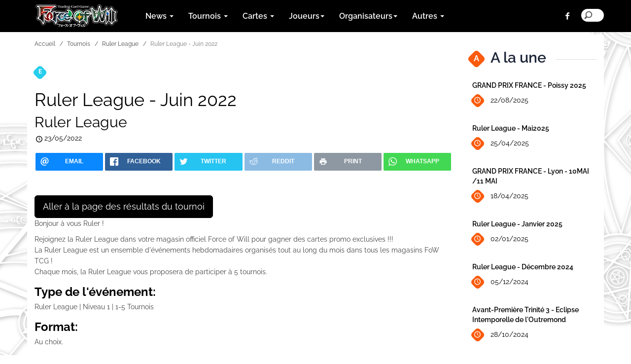

--- FILE ---
content_type: text/html; charset=utf-8
request_url: https://www.fowsystem.com/fr/Tournaments/392/Ruler-League---Juin-2022
body_size: 14826
content:

<!DOCTYPE html>
<html lang="fr-fr">
<head>
    <meta charset="utf-8">
    <meta http-equiv="X-UA-Compatible" content="IE=edge">
    <meta name="viewport" content="width=device-width, initial-scale=1">
    <meta name="description" content="https://www.fowsystem.com/fr">
    <meta name="author" content="Distrib">
    <meta property="og:title" content="Ruler League - Juin 2022 - https://www.fowsystem.com/fr" />
    <meta property="og:type" content="website" />
    <meta property="og:image" />
   
    <meta property="og:url" content="https://www.fowsystem.com/fr/Tournaments/392/Ruler-League---Juin-2022" />
    <meta property="og:site_name" content="fowsystem.com/fr" />
    <meta property="og:description" content="https://www.fowsystem.com/fr" />
    
    <meta name="twitter:widgets:csp" content="on">
    <link rel="apple-touch-icon" sizes="57x57" href="/fr/Content/favicon/apple-icon-57x57.png">
    <link rel="apple-touch-icon" sizes="60x60" href="/fr/Content/favicon/apple-icon-60x60.png">
    <link rel="apple-touch-icon" sizes="72x72" href="/fr/Content/favicon/apple-icon-72x72.png">
    <link rel="apple-touch-icon" sizes="76x76" href="/fr/Content/favicon/apple-icon-76x76.png">
    <link rel="apple-touch-icon" sizes="114x114" href="/fr/Content/favicon/apple-icon-114x114.png">
    <link rel="apple-touch-icon" sizes="120x120" href="/fr/Content/favicon/apple-icon-120x120.png">
    <link rel="apple-touch-icon" sizes="144x144" href="/fr/Content/favicon/apple-icon-144x144.png">
    <link rel="apple-touch-icon" sizes="152x152" href="/fr/Content/favicon/apple-icon-152x152.png">
    <link rel="apple-touch-icon" sizes="180x180" href="/fr/Content/favicon/apple-icoN-180x180.png">
    <link rel="icon" type="image/png" sizes="192x192" href="/fr/Content/favicon/android-icon-192x192.png">
    <link rel="icon" type="image/png" sizes="32x32" href="/fr/Content/favicon/favicon-32x32.png">
    <link rel="icon" type="image/png" sizes="96x96" href="/fr/Content/favicon/favicon-96x96.png">
    <link rel="icon" type="image/png" sizes="16x16" href="/fr/Content/favicon/favicon-16x16.png">
    <link rel="manifest" href="/fr/Content/favicon/manifest.json">
    <link rel="alternate" type="application/atom+xml" title="Feed - https://www.fowsystem.com/fr" href="/feed">
    <meta name="msapplication-TileColor" content="#ffffff">
    <meta name="msapplication-TileImage" content="/fr/Content/favicon/ms-icon-144x144.png">
    <meta name="theme-color" content="#ffffff">

    <title>Ruler League - Juin 2022 - https://www.fowsystem.com/fr</title>

    <!-- Bootstrap core CSS -->
    <link href="/fr/Content/cssnew/bootstrap.css" rel="stylesheet">

    <!-- Custom styles for this template -->
    <link href="/fr/Content/cssnew/main.css?v=2" rel="stylesheet">
    <link rel="stylesheet" href="/fr/Content/cssnew/animation.css"><!--[if IE 7]><link rel="stylesheet" href="css/fontello-ie7.css"><![endif]-->
    <link rel="stylesheet" href="/fr/Content/cssnew/fontello.css">
    <link rel="stylesheet" href="/fr/Content/cssnew/font-awesome.min.css">
    <link href="https://cdn.datatables.net/1.10.10/css/dataTables.bootstrap.min.css" rel="stylesheet">
    <link rel="stylesheet" type="text/css" href="/fr/Content/cssnew/responsive.bootstrap.min.css">
    <link rel="stylesheet" href="/fr/Content/cssnew/rrssb.css" />
    <link rel="stylesheet" href="/fr/Content/cssnew/swipebox.min.css" />
    <link rel="stylesheet" href="/fr/Content/cssnew/imagepreview.css" />
    <!--<link rel="stylesheet" href="css/youmax.css"/>-->
</head>
<body>
    <div id="fb-root"></div>
    <script>
        (function (d, s, id) {
            var js, fjs = d.getElementsByTagName(s)[0];
            if (d.getElementById(id)) return;
            js = d.createElement(s); js.id = id;
            js.src = "//connect.facebook.net/fr_FR/sdk.js#xfbml=1&version=v2.7&appId=1604330499858342";
            fjs.parentNode.insertBefore(js, fjs);
        }(document, 'script', 'facebook-jssdk'));</script>

    <div class="container-fluid headerbar navbar-fixed-top">
        <div class="container clearfix">

            <header>
                <nav class="navbar navbar-default">
                    <div class="row">
                        <div class="navbar-header">
                            <button type="button" class="navbar-toggle collapsed" data-toggle="collapse" data-target="#navbar" aria-expanded="false" aria-controls="navbar">
                                <span class="sr-only">Toggle navigation</span>
                                <span class="icon-bar"></span>
                                <span class="icon-bar"></span>
                                <span class="icon-bar"></span>
                            </button>

                            <a class="navbar-brand hidden-md" href="https://www.fowsystem.com/fr">
                                <img alt="Home Page" src="/fr/img/logo_fow_new.jpg">
                            </a>

                        </div>
                        <div id="navbar" class="navbar-collapse collapse">
                            <ul class="nav navbar-nav">



                                <li class="dropdown">
                                    <a href="#" class="dropdown-toggle" data-toggle="dropdown" role="button" aria-haspopup="true" aria-expanded="false">News <span class="caret"></span></a>
                                    <ul class="dropdown-menu">
                                        <li><a href="/fr/Articles">Articles</a></li>
                                        <li><a href="/fr/Products">Produits</a></li>
                                        <li><a href="/fr/Articles?s=Evénements">Evénements</a></li>
                                    </ul>
                                </li>
                                <li class="dropdown">
                                    <a href="#" class="dropdown-toggle" data-toggle="dropdown" role="button" aria-haspopup="true" aria-expanded="false">Tournois <span class="caret"></span></a>
                                    <ul class="dropdown-menu">
                                        <li><a href="/fr/Tournaments">Tournois</a></li>
                                        <li><a href="/fr/Results">R&#233;sultats</a></li>
                                        <li><a href="/fr/Articles?s=Coverage">Coverage</a></li>
                                    </ul>
                                </li>
                                <li class="dropdown">
                                    <a href="#" class="dropdown-toggle" data-toggle="dropdown" role="button" aria-haspopup="true" aria-expanded="false">Cartes <span class="caret"></span></a>
                                    <ul class="dropdown-menu">
                                        <li><a href="/fr/Card_Database">Base de donn&#233;es des cartes</a></li>
                                        <li><a href="/fr/public_deck">Deck public</a></li>
                                        <li><a href="/fr/Articles?s=Spoiler">Spoiler</a></li>
                                        <li><a href="/fr/articles_int?uid=0AveUVu1leDhBf05d9I4GQ%3D%3D">Cartes bannies</a></li>
                                    </ul>
                                </li>

                                <li class="dropdown">
                                    <a href="#" class="dropdown-toggle" data-toggle="dropdown" role="button" aria-haspopup="true" aria-expanded="false">Joueurs<span class="caret"></span></a>
                                    <ul class="dropdown-menu">
                                        <li><a href="/fr/player">Connexion joueur</a></li>
                                        <li><a href="/fr/Enroll_Fow_ID">Inscription</a></li>
                                        <li><a href="/fr/Guest">Guest</a></li>
                                        <li><a href="/fr/Start_to_Play">Commencer &#224; jouer</a></li>
                                        <li><a href="/fr/Store">Magasin</a></li>
                                        
                                        <li><a href="https://www.fowsystem.com/fr/articles_int?uid=EViEEHDMpa8SN%2fFuSjp%2bJQ%3d%3d">Récompenses</a></li>
                                    </ul>
                                </li>
                                <li class="dropdown">
                                    <a href="#" class="dropdown-toggle" data-toggle="dropdown" role="button" aria-haspopup="true" aria-expanded="false">Organisateurs<span class="caret"></span></a>
                                    <ul class="dropdown-menu">

                                        <li><a href="/fr/admin">Connexion TO</a></li>
                                        <li><a href="#">Liste des juges</a></li>
                                        <li><a href="#">Démonstrateurs</a></li>
                                        <li><a href="/fr/Articles_int?uid=dTBbgKc005%2FQXyNOEr%2Fgjw%3D%3D">DSTRIB</a></li>
                                        <li><a href="/fr/articles_int?uid=nENbEy1HIZ4ua4Du3kq2bw%3D%3D#">Joueurs suspendus</a></li>
                                    </ul>
                                </li>
                                <li class="dropdown">
                                    <a href="#" class="dropdown-toggle" data-toggle="dropdown" role="button" aria-haspopup="true" aria-expanded="false">Autres <span class="caret"></span></a>
                                    <ul class="dropdown-menu">
                                        <li><a href="/fr/Manga_et_Histoire">Histoire et mangas</a></li>
                                        <li><a href="/fr/Battle_Simulator">FoW Battle Simulator </a></li>
                                        <li><a href="/fr/download_area">T&#233;l&#233;chargements</a></li>
                                        <li><a href="/fr/articles_int?uid=mKg8ZR1LU3bHOCOpAyPNxw==">Liens</a></li>
                                    </ul>
                                </li>
                            </ul>

                            <ul class="nav navbar-nav navbar-right toolbar">

                                <li><a href="https://www.facebook.com/FOWFrance/" class="demo-icon icon-facebook social-icons"></a></li>
                                
                                <li>
                                    <div class="search-block">
                                        <form action="/fr/search" method="get">
                                            <input type="search" placeholder="Recherche de contenu sur le site" name="t">
                                        </form>
                                    </div>
                                </li>
                            </ul>
                        </div><!--/.nav-collapse -->
                    </div><!--/.container-fluid -->
                </nav>

            </header>

        </div>
    </div>
    
    





<div class="modal fade" id="myModal" tabindex="-1" role="dialog" aria-labelledby="myModalLabel" aria-hidden="true">
    <div class="modal-dialog">
        <div class="modal-content">
            <div class="modal-header">
                <button type="button" class="close" data-dismiss="modal" aria-label="Close"><span aria-hidden="true">&times;</span></button>
                <h4 class="modal-title" id="myModalLabel">Ev&#233;nement ajout&#233;</h4>
            </div>
            <div class="modal-body">
                <p>
                    Cher joueur / chère joueuse, <br /><br />Vous avez ajouté l'événement a votre Google Calendar. Si vous souhaitez le visualiser / l'éditer ou inviter d'autres joueurs <a href='riferimento' id='rifevento' target='_blank'>cliquer ici</a>.

            </div>
            <div class="modal-footer">
                <button type="button" class="btn btn-default" data-dismiss="modal">Ok</button>

            </div>
        </div>
    </div>
</div>


<div class="container padnav">
    <div class="row">
        <section class="col-md-9 col-sm-12 section-main-content">



            <ol class="breadcrumb hidden-print">
                <li><a href="https://www.fowsystem.com/fr">Accueil </a></li>
                <li><a href="https://www.fowsystem.com/fr/Tournaments">Tournois</a></li>
                    <li><a href="https://www.fowsystem.com/fr/Tournaments?s=Ruler+League">Ruler League</a></li>
                <li class="active">Ruler League - Juin 2022</li>
            </ol>

            <div class="row">
                <section class="col-lg-12 col-md-12 section-Single">

                    <a href="#category" class="caticon Single-post"><i>E</i><span class="eventi"></span>Tournois</a>
                    <h1 Class="section-title sbx">Ruler League - Juin 2022</h1>
                    <h2>Ruler League</h2>


                    <!-- HEADLINE -->

                    <span Class="Date-icon icon-clock">23/05/2022</span>
                    

<br><br>
<!-- Buttons start here. Copy this ul to your document. -->
<!-- Buttons start here. Copy this ul to your document. -->
<div>
    <ul class="rrssb-buttons hidden-print">

        <li class="rrssb-email">
            <!-- Replace subject with your message using URL Endocding: http://meyerweb.com/eric/tools/dencoder/ -->
            <a href="mailto:?subject=Ruler%20League%20-%20Juin%202022%20-%20https://www.fowsystem.com/fr&amp;body=https%3a%2f%2fwww.fowsystem.com%2ffr%2fTournaments%2f392%2fRuler-League---Juin-2022">
                <span class="rrssb-icon">
                    <svg xmlns="http://www.w3.org/2000/svg" width="28" height="28" viewBox="0 0 28 28"><path d="M20.11 26.147c-2.335 1.05-4.36 1.4-7.124 1.4C6.524 27.548.84 22.916.84 15.284.84 7.343 6.602.45 15.4.45c6.854 0 11.8 4.7 11.8 11.252 0 5.684-3.193 9.265-7.398 9.3-1.83 0-3.153-.934-3.347-2.997h-.077c-1.208 1.986-2.96 2.997-5.023 2.997-2.532 0-4.36-1.868-4.36-5.062 0-4.75 3.503-9.07 9.11-9.07 1.713 0 3.7.4 4.6.972l-1.17 7.203c-.387 2.298-.115 3.3 1 3.4 1.674 0 3.774-2.102 3.774-6.58 0-5.06-3.27-8.994-9.304-8.994C9.05 2.87 3.83 7.545 3.83 14.97c0 6.5 4.2 10.2 10 10.202 1.987 0 4.09-.43 5.647-1.245l.634 2.22zM16.647 10.1c-.31-.078-.7-.155-1.207-.155-2.572 0-4.596 2.53-4.596 5.53 0 1.5.7 2.4 1.9 2.4 1.44 0 2.96-1.83 3.31-4.088l.592-3.72z" /></svg>
                </span>
                <span class="rrssb-text">email</span>
            </a>
        </li>

        <li class="rrssb-facebook">
            <!--  Replace with your URL. For best results, make sure you page has the proper FB Open Graph tags in header:
                  https://developers.facebook.com/docs/opengraph/howtos/maximizing-distribution-media-content/ -->
            <a href="https://www.facebook.com/sharer/sharer.php?u=https%3a%2f%2fwww.fowsystem.com%2ffr%2fTournaments%2f392%2fRuler-League---Juin-2022" class="popup">
                <span class="rrssb-icon">
                    <svg xmlns="http://www.w3.org/2000/svg" viewBox="0 0 29 29"><path d="M26.4 0H2.6C1.714 0 0 1.715 0 2.6v23.8c0 .884 1.715 2.6 2.6 2.6h12.393V17.988h-3.996v-3.98h3.997v-3.062c0-3.746 2.835-5.97 6.177-5.97 1.6 0 2.444.173 2.845.226v3.792H21.18c-1.817 0-2.156.9-2.156 2.168v2.847h5.045l-.66 3.978h-4.386V29H26.4c.884 0 2.6-1.716 2.6-2.6V2.6c0-.885-1.716-2.6-2.6-2.6z" /></svg>
                </span>
                <span class="rrssb-text">facebook</span>
            </a>
        </li>

        
        <li class="rrssb-twitter">
            <!-- Replace href with your Meta and URL information  -->

            <a href="https://twitter.com/intent/tweet?text=Ruler%20League%20-%20Juin%202022%20-%20https://www.fowsystem.com/fr%20https%3a%2f%2fwww.fowsystem.com%2ffr%2fTournaments%2f392%2fRuler-League---Juin-2022"
               class="popup">
                <span class="rrssb-icon">
                    <svg xmlns="http://www.w3.org/2000/svg" viewBox="0 0 28 28"><path d="M24.253 8.756C24.69 17.08 18.297 24.182 9.97 24.62a15.093 15.093 0 0 1-8.86-2.32c2.702.18 5.375-.648 7.507-2.32a5.417 5.417 0 0 1-4.49-3.64c.802.13 1.62.077 2.4-.154a5.416 5.416 0 0 1-4.412-5.11 5.43 5.43 0 0 0 2.168.387A5.416 5.416 0 0 1 2.89 4.498a15.09 15.09 0 0 0 10.913 5.573 5.185 5.185 0 0 1 3.434-6.48 5.18 5.18 0 0 1 5.546 1.682 9.076 9.076 0 0 0 3.33-1.317 5.038 5.038 0 0 1-2.4 2.942 9.068 9.068 0 0 0 3.02-.85 5.05 5.05 0 0 1-2.48 2.71z" /></svg>
                </span>
                <span class="rrssb-text">twitter</span>
            </a>
        </li>
        <li class="rrssb-reddit">
            <a href="http://www.reddit.com/submit?url=https%3a%2f%2fwww.fowsystem.com%2ffr%2fTournaments%2f392%2fRuler-League---Juin-2022&title=Ruler%20League%20-%20Juin%202022%20-%20https://www.fowsystem.com/fr&text=https://www.fowsystem.com/fr">
                <span class="rrssb-icon">
                    <svg xmlns="http://www.w3.org/2000/svg" viewBox="0 0 28 28"><path d="M11.794 15.316c0-1.03-.835-1.895-1.866-1.895-1.03 0-1.893.866-1.893 1.896s.863 1.9 1.9 1.9c1.023-.016 1.865-.916 1.865-1.9zM18.1 13.422c-1.03 0-1.895.864-1.895 1.895 0 1 .9 1.9 1.9 1.865 1.03 0 1.87-.836 1.87-1.865-.006-1.017-.875-1.917-1.875-1.895zM17.527 19.79c-.678.68-1.826 1.007-3.514 1.007h-.03c-1.686 0-2.834-.328-3.51-1.005a.677.677 0 0 0-.958 0c-.264.265-.264.7 0 1 .943.9 2.4 1.4 4.5 1.402.005 0 0 0 0 0 .005 0 0 0 0 0 2.066 0 3.527-.46 4.47-1.402a.678.678 0 0 0 .002-.958c-.267-.334-.688-.334-.988-.043z" /><path d="M27.707 13.267a3.24 3.24 0 0 0-3.236-3.237c-.792 0-1.517.287-2.08.76-2.04-1.294-4.647-2.068-7.44-2.218l1.484-4.69 4.062.955c.07 1.4 1.3 2.6 2.7 2.555a2.696 2.696 0 0 0 2.695-2.695C25.88 3.2 24.7 2 23.2 2c-1.06 0-1.98.616-2.42 1.508l-4.633-1.09a.683.683 0 0 0-.803.454l-1.793 5.7C10.55 8.6 7.7 9.4 5.6 10.75c-.594-.45-1.3-.75-2.1-.72-1.785 0-3.237 1.45-3.237 3.2 0 1.1.6 2.1 1.4 2.69-.04.27-.06.55-.06.83 0 2.3 1.3 4.4 3.7 5.9 2.298 1.5 5.3 2.3 8.6 2.325 3.227 0 6.27-.825 8.57-2.325 2.387-1.56 3.7-3.66 3.7-5.917 0-.26-.016-.514-.05-.768.965-.465 1.577-1.565 1.577-2.698zm-4.52-9.912c.74 0 1.3.6 1.3 1.3a1.34 1.34 0 0 1-2.683 0c.04-.655.596-1.255 1.396-1.3zM1.646 13.3c0-1.038.845-1.882 1.883-1.882.31 0 .6.1.9.21-1.05.867-1.813 1.86-2.26 2.9-.338-.328-.57-.728-.57-1.26zm20.126 8.27c-2.082 1.357-4.863 2.105-7.83 2.105-2.968 0-5.748-.748-7.83-2.105-1.99-1.3-3.087-3-3.087-4.782 0-1.784 1.097-3.484 3.088-4.784 2.08-1.358 4.86-2.106 7.828-2.106 2.967 0 5.7.7 7.8 2.106 1.99 1.3 3.1 3 3.1 4.784C24.86 18.6 23.8 20.3 21.8 21.57zm4.014-6.97c-.432-1.084-1.19-2.095-2.244-2.977.273-.156.59-.245.928-.245 1.036 0 1.9.8 1.9 1.9a2.073 2.073 0 0 1-.57 1.327z" /></svg>
                </span>
                <span class="rrssb-text">reddit</span>
            </a>
        </li>

        <li class="rrssb-print">
            <a href="javascript:window.print()">
                <span class="rrssb-icon">
                    <svg height="24" viewBox="0 0 24 24" width="24" xmlns="http://www.w3.org/2000/svg"><path d="M19 8H5c-1.66 0-3 1.34-3 3v6h4v4h12v-4h4v-6c0-1.66-1.34-3-3-3zm-3 11H8v-5h8v5zm3-7c-.55 0-1-.45-1-1s.45-1 1-1 1 .45 1 1-.45 1-1 1zm-1-9H6v4h12V3z" /><path d="M0 0h24v24H0z" fill="none" /></svg>
                </span>
                <span class="rrssb-text">print</span>
            </a>
        </li>
        <li class="rrssb-whatsapp">

            <a href="whatsapp://send?text=Ruler%20League%20-%20Juin%202022%20-%20https://www.fowsystem.com/fr%20https://www.fowsystem.com/fr%20https%3a%2f%2fwww.fowsystem.com%2ffr%2fTournaments%2f392%2fRuler-League---Juin-2022" data-action="share/whatsapp/share">
                <span class="rrssb-icon">
                    <svg xmlns="http://www.w3.org/2000/svg" width="90" height="90" viewBox="0 0 90 90"><path d="M90 43.84c0 24.214-19.78 43.842-44.182 43.842a44.256 44.256 0 0 1-21.357-5.455L0 90l7.975-23.522a43.38 43.38 0 0 1-6.34-22.637C1.635 19.63 21.415 0 45.818 0 70.223 0 90 19.628 90 43.84zM45.818 6.983c-20.484 0-37.146 16.535-37.146 36.86 0 8.064 2.63 15.533 7.076 21.61l-4.64 13.688 14.274-4.537A37.122 37.122 0 0 0 45.82 80.7c20.48 0 37.145-16.533 37.145-36.857S66.3 6.983 45.818 6.983zm22.31 46.956c-.272-.447-.993-.717-2.075-1.254-1.084-.537-6.41-3.138-7.4-3.495-.993-.36-1.717-.54-2.438.536-.72 1.076-2.797 3.495-3.43 4.212-.632.72-1.263.81-2.347.27-1.082-.536-4.57-1.672-8.708-5.332-3.22-2.848-5.393-6.364-6.025-7.44-.63-1.076-.066-1.657.475-2.192.488-.482 1.084-1.255 1.625-1.882.543-.628.723-1.075 1.082-1.793.363-.718.182-1.345-.09-1.884-.27-.537-2.438-5.825-3.34-7.977-.902-2.15-1.803-1.793-2.436-1.793-.63 0-1.353-.09-2.075-.09-.722 0-1.896.27-2.89 1.344-.99 1.077-3.788 3.677-3.788 8.964 0 5.288 3.88 10.397 4.422 11.113.54.716 7.49 11.92 18.5 16.223 11.01 4.3 11.01 2.866 12.996 2.686 1.984-.18 6.406-2.6 7.312-5.107.9-2.513.9-4.664.63-5.112z" /></svg>
                </span>
                <span class="rrssb-text">Whatsapp</span>
            </a>
        </li>
    </ul>
    <!-- Buttons end here -->
    <br><br>






                    <P>

                        <div style="float: Left();">
                            <a Class="btn btn-primary btn-lg" role="button" href="/fr/Results/175" target="_blank">
                                Aller à la page des résultats du tournoi
                            </a>
                        </div>

                        <div Class="clearfix"></div>
                        <p>Bonjour &agrave; vous Ruler !</p>

<p>Rejoignez la Ruler League dans votre magasin officiel Force of Will pour gagner des cartes promo exclusives !!!<br />
La Ruler League est un ensemble d&#39;&eacute;v&eacute;nements hebdomadaires organis&eacute;s tout au long du mois dans tous les magasins FoW TCG !<br />
Chaque mois, la Ruler League vous proposera de participer &agrave; 5&nbsp;tournois.</p>

<h3><strong>Type de l&#39;&eacute;v&eacute;nement: </strong></h3>

<p>Ruler League | Niveau 1&nbsp;| 1-5&nbsp;Tournois</p>

<h3><strong>Format: </strong></h3>

<p>Au choix.</p>

<h3><strong>P&eacute;riode: </strong></h3>

<p>Du 1er Juin 2022&nbsp;au 30 Juin 2022.</p>

<h3><strong>Prix: </strong></h3>

<p>Les <strong><u>cartes promos exclusives</u></strong> sont distribu&eacute;es comme suit&nbsp;:</p>

<p><img alt="" src="/fr/Images/w79Dp5A2jfxQ/dxHt2tkg==/images/RLWL%202022/FR_RL2206.png" style="height:607px; width:435px" /></p>

                    </P>
                    <div Class="table_container">

                        <br /><br />

                        <h2>Liste finale des organisateurs:</h2>

                        <Table id="tabletornei" Class="table table-striped table-bordered dt-responsive" cellspacing="0" width="100%">
                            <thead>
                                <tr>
                                    <th>Nombre d&#39;&#233;v&#233;nement </th>
                                    <th>Lieu de l&#39;&#233;v&#233;nement</th>
                                    <th> Adresse de l&#39;&#233;v&#233;nement</th>
                                    <th> R&#233;gion</th>
                                    <TH> Lien</TH>
                                    <th></th>
                                </tr>
                            </thead>
                            <tbody>

                                <tr>
                                    <td> <a href="/fr/Results/175/FR44012"> 2</a></td>
                                    <td> <a href="/fr/Results/175/FR44012">La Caverne Du Gobelin Nancy</a></td>
                                    <td> <a href="/fr/Results/175/FR44012">19, Rue De La Fa&#239;encerie 54000 Nancy (44)</a></td>
                                    <td>Alsace-Champagne-Ardenne-Lorraine</td>
                                    <td><a href="https://cavernedugobelin.com/" target="_blank" title="Evento su Internet"><img src="https://www.fowsystem.com/fr/images/icon_www.png" width="32" height="32"></a></td>
                                    <td> <a href="/fr/sendmail?id=FR44012">Contact</a></td>
                                </tr>

                                <tr>
                                    <td> <a href="/fr/Results/175/FR93001"> 2</a></td>
                                    <td> <a href="/fr/Results/175/FR93001">La Crypte Du Jeu</a></td>
                                    <td> <a href="/fr/Results/175/FR93001">7 Cours Lieutaud 13006 Marseille (93)</a></td>
                                    <td>Provence-Alpes-C&#244;te d&#39;Azur</td>
                                    <td></td>
                                    <td> <a href="/fr/sendmail?id=FR93001">Contact</a></td>
                                </tr>

                                <tr>
                                    <td> <a href="/fr/Results/175/FR28009"> 5</a></td>
                                    <td> <a href="/fr/Results/175/FR28009">Code 2319</a></td>
                                    <td> <a href="/fr/Results/175/FR28009">69 Rue De Vienne 27140 Gisors (28)</a></td>
                                    <td>Normandie</td>
                                    <td></td>
                                    <td> <a href="/fr/sendmail?id=FR28009">Contact</a></td>
                                </tr>

                                <tr>
                                    <td> <a href="/fr/Results/175/FR76002"> 1</a></td>
                                    <td> <a href="/fr/Results/175/FR76002">Forges De Lumiere Sarl</a></td>
                                    <td> <a href="/fr/Results/175/FR76002">1 Place Cl&#233;mence Isaure 31320 Castanet Tolosan (76)</a></td>
                                    <td>Languedoc-Roussillon-Midi-Pyr&#233;n&#233;es</td>
                                    <td></td>
                                    <td> <a href="/fr/sendmail?id=FR76002">Contact</a></td>
                                </tr>

                                <tr>
                                    <td> <a href="/fr/Results/175/FRBE009"> 1</a></td>
                                    <td> <a href="/fr/Results/175/FRBE009">Au Bazar De Yiruld</a></td>
                                    <td> <a href="/fr/Results/175/FRBE009">Avenue De L&#39;europe, 14 6000 Charleroi (be)</a></td>
                                    <td>Belgique</td>
                                    <td></td>
                                    <td> <a href="/fr/sendmail?id=FRBE009">Contact</a></td>
                                </tr>

                                <tr>
                                    <td> <a href="/fr/Results/175/FR11006"> 1</a></td>
                                    <td> <a href="/fr/Results/175/FR11006">Ultrajeux</a></td>
                                    <td> <a href="/fr/Results/175/FR11006">13 Rue Amelot 75011 Paris (11)</a></td>
                                    <td>&#206;le-de-France</td>
                                    <td></td>
                                    <td> <a href="/fr/sendmail?id=FR11006">Contact</a></td>
                                </tr>

                                <tr>
                                    <td> <a href="/fr/Results/175/FR76003"> 1</a></td>
                                    <td> <a href="/fr/Results/175/FR76003">Univers Parall&#232;le</a></td>
                                    <td> <a href="/fr/Results/175/FR76003">36, Rue Ste Ursule 31000 Toulouse (76)</a></td>
                                    <td>Languedoc-Roussillon-Midi-Pyr&#233;n&#233;es</td>
                                    <td><a href="https://www.facebook.com/UniversParalleleToulouse" target="_blank" title="Evento su Facebook"><img src="https://www.fowsystem.com/fr/images/Facebook_icon_logo.png" width="32" height="32"></a></td>
                                    <td> <a href="/fr/sendmail?id=FR76003">Contact</a></td>
                                </tr>

                                <tr>
                                    <td> <a href="/fr/Results/175/FR32018"> 2</a></td>
                                    <td> <a href="/fr/Results/175/FR32018">Le Royaume D&#39;aimul</a></td>
                                    <td> <a href="/fr/Results/175/FR32018">60 Rue De Birmingham 80300 Albert (32)</a></td>
                                    <td>Nord-Pas-de-Calais-Picardie</td>
                                    <td></td>
                                    <td> <a href="/fr/sendmail?id=FR32018">Contact</a></td>
                                </tr>

                                <tr>
                                    <td> <a href="/fr/Results/175/FR32019"> 2</a></td>
                                    <td> <a href="/fr/Results/175/FR32019">Librairie Papeterie Redic </a></td>
                                    <td> <a href="/fr/Results/175/FR32019">18 Rue Raspail 02100 Saint Quentin (32)</a></td>
                                    <td>Nord-Pas-de-Calais-Picardie</td>
                                    <td></td>
                                    <td> <a href="/fr/sendmail?id=FR32019">Contact</a></td>
                                </tr>

                            </tbody>
                        </Table>


                    </div>

                    

                    <DIV Class="clearfix"></DIV>  	<!-- END -->
                </section>



                <section class="col-md-12 section-tags hidden-print">

                    <!-- HEADLINE -->
                   
                    <div class="headline-row">
                        <h1 class="section-title caticon sbx"><i>T</i><span class="eventi"></span>Tags</h1>
                    </div>

                    <ul class="post-tags">

                           <li><a href = "https://www.fowsystem.com/fr/search?t=RL">RL</a></li>

                    </ul>


                </section>
              

                <section Class="col-md-12 section-post-related hidden-print">

                    <!-- HEADLINE -->
                    <div Class="headline-row">
                        <h1 Class="section-title caticon sbx"><i>T</i><span class="sport"></span>Articles associ&#233;s</h1>
                    </div>

                    <div Class="row thumb-medium-with-content">
                        <!-- Post -->

                        <article Class="col-md-12 col-sm-12 col-xs-12 post post-spacer">
                            <div Class="row">
                                <div Class="col-md-4 col-sm-4">
                                    <div Class="entry-header">
                                        <img Class="img-responsive" src="https://www.fowsystem.com/fr/thumbnailc?image=/fr/Images/w79Dp5A2jfxQ/dxHt2tkg==/files/WL047.png&Height=185&Width=263&ForceAspect=true" alt="Ruler League - Janvier 2024">
                                    </div>
                                </div>
                                <div Class="col-md-8 col-sm-8">
                                    <div Class="post-txt">

                                        <h3> <a href = "https://www.fowsystem.com/fr/Tournaments/433/Ruler-League---Janvier-2024" Class="title">Ruler League - Janvier 2024</a></h3>
                                        <a href = "https://www.fowsystem.com/fr/Tournaments/433/Ruler-League---Janvier-2024" Class="caticon icon-space-medium"><i Class="icon-clock"></i><span Class="eventi"></span>27/12/2023</a>
                                        <p Class="hidden-xs">https://www.fowsystem.com/fr</p>
                                    </div>
                                </div>
                            </div>
                        </article>

                        <article Class="col-md-12 col-sm-12 col-xs-12 post post-spacer">
                            <div Class="row">
                                <div Class="col-md-4 col-sm-4">
                                    <div Class="entry-header">
                                        <img Class="img-responsive" src="https://www.fowsystem.com/fr/thumbnailc?image=/fr/Images/w79Dp5A2jfxQ/dxHt2tkg==/images/RLWL%202023/RL2310N_FR.png&Height=185&Width=263&ForceAspect=true" alt="Ruler League - Octobre 2023">
                                    </div>
                                </div>
                                <div Class="col-md-8 col-sm-8">
                                    <div Class="post-txt">

                                        <h3> <a href = "https://www.fowsystem.com/fr/Tournaments/428/Ruler-League---Octobre-2023" Class="title">Ruler League - Octobre 2023</a></h3>
                                        <a href = "https://www.fowsystem.com/fr/Tournaments/428/Ruler-League---Octobre-2023" Class="caticon icon-space-medium"><i Class="icon-clock"></i><span Class="eventi"></span>25/09/2023</a>
                                        <p Class="hidden-xs">https://www.fowsystem.com/fr</p>
                                    </div>
                                </div>
                            </div>
                        </article>

                        <article Class="col-md-12 col-sm-12 col-xs-12 post post-spacer">
                            <div Class="row">
                                <div Class="col-md-4 col-sm-4">
                                    <div Class="entry-header">
                                        <img Class="img-responsive" src="https://www.fowsystem.com/fr/thumbnailc?image=/fr/Images/w79Dp5A2jfxQ/dxHt2tkg==/images/RLWL%202023/RL2308_FR.png&Height=185&Width=263&ForceAspect=true" alt="Ruler League - Ao&#251;t 2023">
                                    </div>
                                </div>
                                <div Class="col-md-8 col-sm-8">
                                    <div Class="post-txt">

                                        <h3> <a href = "https://www.fowsystem.com/fr/Tournaments/425/Ruler-League---Aot-2023" Class="title">Ruler League - Ao&#251;t 2023</a></h3>
                                        <a href = "https://www.fowsystem.com/fr/Tournaments/425/Ruler-League---Aot-2023" Class="caticon icon-space-medium"><i Class="icon-clock"></i><span Class="eventi"></span>07/08/2023</a>
                                        <p Class="hidden-xs">https://www.fowsystem.com/fr</p>
                                    </div>
                                </div>
                            </div>
                        </article>

                        <article Class="col-md-12 col-sm-12 col-xs-12 post post-spacer">
                            <div Class="row">
                                <div Class="col-md-4 col-sm-4">
                                    <div Class="entry-header">
                                        <img Class="img-responsive" src="https://www.fowsystem.com/fr/thumbnailc?image=/fr/Images/w79Dp5A2jfxQ/dxHt2tkg==/images/RLWL%202023/RL2307_FR.png&Height=185&Width=263&ForceAspect=true" alt="Ruler League - Juillet 2023">
                                    </div>
                                </div>
                                <div Class="col-md-8 col-sm-8">
                                    <div Class="post-txt">

                                        <h3> <a href = "https://www.fowsystem.com/fr/Tournaments/424/Ruler-League---Juillet-2023" Class="title">Ruler League - Juillet 2023</a></h3>
                                        <a href = "https://www.fowsystem.com/fr/Tournaments/424/Ruler-League---Juillet-2023" Class="caticon icon-space-medium"><i Class="icon-clock"></i><span Class="eventi"></span>26/06/2023</a>
                                        <p Class="hidden-xs">https://www.fowsystem.com/fr</p>
                                    </div>
                                </div>
                            </div>
                        </article>

                        <article Class="col-md-12 col-sm-12 col-xs-12 post post-spacer">
                            <div Class="row">
                                <div Class="col-md-4 col-sm-4">
                                    <div Class="entry-header">
                                        <img Class="img-responsive" src="https://www.fowsystem.com/fr/thumbnailc?image=/fr/Images/w79Dp5A2jfxQ/dxHt2tkg==/images/RLWL%202023/RL2306_FR.png&Height=185&Width=263&ForceAspect=true" alt="Ruler League - Juin 2023">
                                    </div>
                                </div>
                                <div Class="col-md-8 col-sm-8">
                                    <div Class="post-txt">

                                        <h3> <a href = "https://www.fowsystem.com/fr/Tournaments/423/Ruler-League---Juin-2023" Class="title">Ruler League - Juin 2023</a></h3>
                                        <a href = "https://www.fowsystem.com/fr/Tournaments/423/Ruler-League---Juin-2023" Class="caticon icon-space-medium"><i Class="icon-clock"></i><span Class="eventi"></span>31/05/2023</a>
                                        <p Class="hidden-xs">https://www.fowsystem.com/fr</p>
                                    </div>
                                </div>
                            </div>
                        </article>

                       
                        <!-- END -->
                    </div>
                </section>

                
                
            </div>

        </section>
        <!-- ASIDE -->
        <section Class="col-md-3 section-sidebar gap hidden-print">
            <!-- SIDEBAR -->
            <aside>
                                                                                                                                    


                <!-- BANNER -->
                <!-- <div class="row">
                    <div Class="col-md-12 hidden-xs hidden-sm sidebar-banner">


                        <img src = "img/banner-sidebar.jpg" Class="img-responsive center-block" alt="Banner">
                    </div>

                </div>  -->





                <div Class="row">


                    <div Class="col-lg-12 hidden-xs sidebar-trending">
                        <div Class="headline-row">
                            <h1 Class="section-title caticon sbx"><i>A</i><span class="sidebar-trending"></span>A la une</h1>
                        </div>

                        <ul Class="media-list">

                            <!-- Post Link -->
                            <li Class="media post-spacer">
                                <div Class="media-body">
                                    <h4 Class="media-heading"><a href="https://www.fowsystem.com/fr/Tournaments/455/GRAND-PRIX-FRANCE---Poissy-2025">GRAND PRIX FRANCE - Poissy 2025</a></h4>
                                    <a href = "https://www.fowsystem.com/fr/Tournaments/455/GRAND-PRIX-FRANCE---Poissy-2025" Class="caticon"><i Class="caticon date-icon icon-clock"></i><span Class="sidebar-trending"></span>22/08/2025</a>
                                </div>
                            </li>

                            <!-- Post Link -->
                            <li Class="media post-spacer">
                                <div Class="media-body">
                                    <h4 Class="media-heading"><a href="https://www.fowsystem.com/fr/Tournaments/454/Ruler-League---Mai2025">Ruler League - Mai2025</a></h4>
                                    <a href = "https://www.fowsystem.com/fr/Tournaments/454/Ruler-League---Mai2025" Class="caticon"><i Class="caticon date-icon icon-clock"></i><span Class="sidebar-trending"></span>25/04/2025</a>
                                </div>
                            </li>

                            <!-- Post Link -->
                            <li Class="media post-spacer">
                                <div Class="media-body">
                                    <h4 Class="media-heading"><a href="https://www.fowsystem.com/fr/Tournaments/453/GRAND-PRIX-FRANCE---Lyon---10MAI--11-MAI">GRAND PRIX FRANCE - Lyon - 10MAI /11 MAI</a></h4>
                                    <a href = "https://www.fowsystem.com/fr/Tournaments/453/GRAND-PRIX-FRANCE---Lyon---10MAI--11-MAI" Class="caticon"><i Class="caticon date-icon icon-clock"></i><span Class="sidebar-trending"></span>18/04/2025</a>
                                </div>
                            </li>

                            <!-- Post Link -->
                            <li Class="media post-spacer">
                                <div Class="media-body">
                                    <h4 Class="media-heading"><a href="https://www.fowsystem.com/fr/Tournaments/452/Ruler-League---Janvier-2025">Ruler League - Janvier 2025</a></h4>
                                    <a href = "https://www.fowsystem.com/fr/Tournaments/452/Ruler-League---Janvier-2025" Class="caticon"><i Class="caticon date-icon icon-clock"></i><span Class="sidebar-trending"></span>02/01/2025</a>
                                </div>
                            </li>

                            <!-- Post Link -->
                            <li Class="media post-spacer">
                                <div Class="media-body">
                                    <h4 Class="media-heading"><a href="https://www.fowsystem.com/fr/Tournaments/451/Ruler-League---Dcembre-2024">Ruler League - D&#233;cembre 2024</a></h4>
                                    <a href = "https://www.fowsystem.com/fr/Tournaments/451/Ruler-League---Dcembre-2024" Class="caticon"><i Class="caticon date-icon icon-clock"></i><span Class="sidebar-trending"></span>05/12/2024</a>
                                </div>
                            </li>

                            <!-- Post Link -->
                            <li Class="media post-spacer">
                                <div Class="media-body">
                                    <h4 Class="media-heading"><a href="https://www.fowsystem.com/fr/Tournaments/450/Avant-Premire-Trinit-3---Eclipse-Intemporelle-de-lOutremond">Avant-Premi&#232;re Trinit&#233; 3 - Eclipse Intemporelle de l&#39;Outremond</a></h4>
                                    <a href = "https://www.fowsystem.com/fr/Tournaments/450/Avant-Premire-Trinit-3---Eclipse-Intemporelle-de-lOutremond" Class="caticon"><i Class="caticon date-icon icon-clock"></i><span Class="sidebar-trending"></span>28/10/2024</a>
                                </div>
                            </li>

                            <!-- Post Link -->
                            <li Class="media post-spacer">
                                <div Class="media-body">
                                    <h4 Class="media-heading"><a href="https://www.fowsystem.com/fr/Tournaments/449/Ruler-League---Novembre-2024">Ruler League - Novembre 2024</a></h4>
                                    <a href = "https://www.fowsystem.com/fr/Tournaments/449/Ruler-League---Novembre-2024" Class="caticon"><i Class="caticon date-icon icon-clock"></i><span Class="sidebar-trending"></span>28/10/2024</a>
                                </div>
                            </li>

                            <!-- Post Link -->
                            <li Class="media post-spacer">
                                <div Class="media-body">
                                    <h4 Class="media-heading"><a href="https://www.fowsystem.com/fr/Tournaments/448/Ruler-League---Octobre-2024">Ruler League - Octobre 2024</a></h4>
                                    <a href = "https://www.fowsystem.com/fr/Tournaments/448/Ruler-League---Octobre-2024" Class="caticon"><i Class="caticon date-icon icon-clock"></i><span Class="sidebar-trending"></span>30/09/2024</a>
                                </div>
                            </li>

                            
                        </ul>
                    </div>

                </div>



                <div Class="row">
                    <!-- Video -->
                    <div Class="col-lg-12 hidden-xs sidebar-tags">
                        <div Class="headline-row">
                            <h1 Class="section-title caticon sbx"><i>T</i><span class="sidebar-tags"></span>Tags</h1>
                        </div>

                        <ul Class="footer-tags">
                            <li> <a href = "https://www.fowsystem.com/fr/search?t=RL">RL</a></li>


                        </ul>
                    </div>
                </div>


            </aside>
            <!-- END SIDEBAR -->
        </section>

    </div>
</div>







    <footer>
        <div class="container-fluid section-footer hidden-print">
            <div class="container">
                <div class="row">
                    <!-- ABOUT AND SOCIAL -->
                    <div class="col-md-3 col-sm-6 col-xs-12">
                        <a class="navbar-brand" href="https://www.fowsystem.com/fr">
                            <img alt="Home Page" src="/fr/img/logo_fow.png">
                        </a>
                        <ul class="nav navbar-nav">
                            <li><a href="#" class="demo-icon icon-facebook social-icons"></a></li>
                            <li><a href="#" class="demo-icon icon-twitter social-icons"></a></li>
                            <li><a href="#" class="fa fa-youtube social-icons" style="font-weight: 100 !important;"></a></li>
                        </ul>
                        <p>
                            Force of Will France Copyright<br>
                            Distributeur pour la France: D&#39;STRIB<br>

                        </p>
                        <div style="clear:both;"></div>
                        <div class="fb-page" data-href="https://www.facebook.com/FOWFrance/" data-tabs="timeline" data-width="280px" data-height="70" data-small-header="true" data-adapt-container-width="false" data-hide-cover="true" data-show-facepile="false"><blockquote cite="https://www.facebook.com/FOWFrance/" class="fb-xfbml-parse-ignore"><a href="https://www.facebook.com/FOWFrance">Force of Will TCG - France</a></blockquote></div>
                    </div>

                    <!-- POSTS -->
                    <div class="col-md-3 col-sm-6 col-xs-12">
                        <h1>A la une</h1>
                        <!-- MEDIA LIST -->
                        <ul class="media-list footermedialist">


                            <!-- Thumb -->
                            <li class="media">
                                <div class="media-left">
                                    <a href="https://www.fowsystem.com/fr/Start_to_Play/166/Quest-ce-que-Force-of-Will-"><img class="media-object" src="/fr/thumbnailc?image=/fr/Images/QB66WSDoyX2teuzqUMLyaQ==/images/ARTICLES/2021-12-31-Quest-ce_que_fow/questceque%20fow.jpg&Height=97&Width=83&ForceAspect=true" alt="Qu&#39;est-ce que Force of Will ?"></a>
                                </div>
                                <div class="media-body">
                                    <h4 class="media-heading"><a href="https://www.fowsystem.com/fr/Start_to_Play/166/Quest-ce-que-Force-of-Will-">Qu&#39;est-ce que Force of Will ?</a></h4>
                                    <span class="date-icon icon-clock" style="color:#F4F4F4;">12/08/2017</span>
                                </div>
                            </li>


                            <!-- Thumb -->
                            <li class="media">
                                <div class="media-left">
                                    <a href="https://www.fowsystem.com/fr/Articles/89/TOP-16---Grand-Prix-Mulhouse-2017"><img class="media-object" src="/fr/thumbnailc?image=/fr/Images/QB66WSDoyX2teuzqUMLyaQ==/files/WGP2017-logo.jpg&Height=97&Width=83&ForceAspect=true" alt="TOP 16 - Grand Prix Mulhouse 2017"></a>
                                </div>
                                <div class="media-body">
                                    <h4 class="media-heading"><a href="https://www.fowsystem.com/fr/Articles/89/TOP-16---Grand-Prix-Mulhouse-2017">TOP 16 - Grand Prix Mulhouse 2017</a></h4>
                                    <span class="date-icon icon-clock" style="color:#F4F4F4;">29/03/2017</span>
                                </div>
                            </li>


                            <!-- Thumb -->
                            <li class="media">
                                <div class="media-left">
                                    <a href="https://www.fowsystem.com/fr/Start_to_Play/167/Comment-jouer"><img class="media-object" src="/fr/thumbnailc?image=/fr/Images/QB66WSDoyX2teuzqUMLyaQ==/images/ARTICLES/2017-04-10-Comment_jouer/comment%20jouer%20mini.jpg&Height=97&Width=83&ForceAspect=true" alt="Comment jouer"></a>
                                </div>
                                <div class="media-body">
                                    <h4 class="media-heading"><a href="https://www.fowsystem.com/fr/Start_to_Play/167/Comment-jouer">Comment jouer</a></h4>
                                    <span class="date-icon icon-clock" style="color:#F4F4F4;">10/05/2017</span>
                                </div>
                            </li>



                        </ul>
                    </div>

                    <!-- TAGS -->
                    <div class="col-md-3 col-sm-6 col-xs-12">
                        <h1>Tags</h1>
                        <ul class="footer-tags">

                            <li><a href="https://www.fowsystem.com/fr/search?t=RL">RL</a></li>

                            <li><a href="https://www.fowsystem.com/fr/search?t=WL">WL</a></li>

                            <li><a href="https://www.fowsystem.com/fr/search?t=AP">AP</a></li>

                            <li><a href="https://www.fowsystem.com/fr/search?t=GP">GP</a></li>

                            <li><a href="https://www.fowsystem.com/fr/search?t=errata">errata</a></li>

                            <li><a href="https://www.fowsystem.com/fr/search?t=Grand Prix">Grand Prix</a></li>

                            <li><a href="https://www.fowsystem.com/fr/search?t=Side Event">Side Event</a></li>

                            <li><a href="https://www.fowsystem.com/fr/search?t=Tournoi">Tournoi</a></li>

                        </ul>
                    </div>

                    <!-- LINKS -->
                    <div Class="col-md-3 col-sm-6 col-xs-12">
                        <h1> Liens</h1>
                        <ul Class="footer-menu-links">
                            <li Class="icon-right-open"><a href="/fr/Card_Database">Base de donn&#233;es des cartes</a></li>
                            <li Class="icon-right-open"><a href="/fr/public_deck">Deck public</a></li>
                            <li Class="icon-right-open"><a href="/fr/Start_to_Play">Commencer &#224; jouer</a></li>
                            <li Class="icon-right-open"><a href="/fr/Enroll_Fow_ID">Inscription</a></li>
                            <li Class="icon-right-open"><a href="/fr/Store">Magasin</a></li>
                            <li Class="icon-right-open"><a href="/fr/player">Connexion joueur</a></li>
                            <li Class="icon-right-open"><a href="/fr/Privacy_policy">Politique de confidentialit&#233;</a></li>
                            <li Class="icon-right-open"><a href="/fr/terms">Conditions générales d'utilisation</a></li>
                        </ul>
                    </div>
                    <!-- END -->
                </div>
            </div>
        </div>
        <!-- FOOTER BAR -->
        <div Class="container-fluid section-footer-bar">
            <div Class="container">
                <div Class="row">
                    <div Class="col-md-6 col-xs-6">fowsystem.com/fr&#169; 2016. Tous droits r&#233;serv&#233;s.</div>
                    <div Class="col-md-6 col-xs-6"><span class="pull-right">Distrib SARL</span></div>
                </div>
            </div>
        </div>
    </footer>

    <!-- jQuery (necessary for Bootstrap's JavaScript plugins) -->

    <Script src="https://www.fowsystem.com/fr/Content/jsnew/jquery.min.js"></Script>

    <!-- Include all compiled plugins (below), Or include individual files as needed -->
    <Script src="https://www.fowsystem.com/fr/Content/jsnew/bootstrap.min.js"></Script>
    <Script src="https://cdn.datatables.net/1.10.10/js/jquery.dataTables.min.js"></Script>
    <Script src="https://cdn.datatables.net/1.10.10/js/dataTables.bootstrap.min.js"></Script>
    <Script type="text/javascript" language="javascript" src="https://cdn.datatables.net/responsive/2.1.0/js/dataTables.responsive.min.js">
    </Script>
    <Script type="text/javascript" language="javascript" src="https://cdn.datatables.net/responsive/2.1.0/js/responsive.bootstrap.min.js">
    </Script>

    <Script>
        (function () {
            $('#btn-search').on('click', function (e) {
                e.preventDefault();
                $('#search').animate({ width: 'toggle' }).focus();
            });
        }());
    </Script>
    <!-- Google tag (gtag.js) -->
    <script async src="https://www.googletagmanager.com/gtag/js?id=G-EYZNGT2ZSZ"></script>
    <script>
        window.dataLayer = window.dataLayer || [];
        function gtag() { dataLayer.push(arguments); }
        gtag('js', new Date());

        gtag('config', 'G-EYZNGT2ZSZ');
    </script>
    
    <script src="https://cmp.osano.com/16CW2xSgtwCf2C71W/8c7acbce-6e9c-43f7-a484-db5e96bbc1d1/osano.js"></script>

    <Script src="https://www.fowsystem.com/fr/Content/jsnew/rrssb.min.js"></Script>
    <Script src="https://www.fowsystem.com/fr/Content/jsnew/jquery.mobile.custom.min.js"></Script>
    <Script type="text/javascript">
        $(document).ready(function () {
            $("#mycarousel").carousel();
            $("#mycarousel").swiperight(function () {
                $(this).carousel('prev');
            });
            $("#mycarousel").swipeleft(function () {
                $(this).carousel('next');
            });


        });


    </Script>

    <Script src="https://www.fowsystem.com/fr/Content/jsnew/jquery.swipebox.min.js"></Script>
    <Script src="https://www.fowsystem.com/fr/Content/jsnew/imagepreview.js"></Script>
    <script type="text/javascript">
        ; (function ($) {

            $('.swipebox').swipebox();
            imagePreview();
        })(jQuery);
    </script>
    

   <script>
    $(document).ready(function () {

        $('#tabletornei').dataTable({
            "language": {
                "url": "https://www.fowsystem.com/fr/Content/datatable_French.json"
            },
            "bPaginate": false,
            "bFilter": true,
            "oLanguage": {
                "sInfo": "Total _TOTAL_",
                "sSearch": "Recherche:"
            }
        });

        $('#preregistrati').DataTable({
            "language": {
                "url": "https://www.fowsystem.com/fr/Content/datatable_French.json"
            }

        });



    });

        var CLIENT_ID = '642722098535-j21sjp2uikhhgppl8ljd73nrbspclr8j.apps.googleusercontent.com';

      var SCOPES = ["https://www.googleapis.com/auth/calendar"];
      var psede='';
      var pdatatorneo = '';
      var poratorneo = '';
      var poratorneofine = '';
	  var ptitolo='';

                                                function aggiungievento(sede,datatorneo,oratorneo,oratorneofine,titolo)
		{
		 psede=sede;
		 pdatatorneo = datatorneo;
		 poratorneo = oratorneo;
		 poratorneofine = oratorneofine;
		 ptitolo=titolo;
		  gapi.auth.authorize(
          {
            'client_id': CLIENT_ID,
            'scope': SCOPES,
            'immediate': false
          }, handleAuthResult);
        return false;

		}
     function handleAuthResult(authResult) {
        var authorizeDiv = document.getElementById('authorize-div');
        if (authResult && !authResult.error) {
          // Hide auth UI, then load client library.


          loadCalendarApi();



        } else {
          // Show auth UI, allowing the user to initiate authorization by
          // clicking authorize button.


        }
      }
          function loadCalendarApi() {
        gapi.client.load('calendar', 'v3', mettievento);
      }

      function mettievento()
	  {
		var event = {
  'summary': ptitolo,
  'location': psede,
  'description': 'Ev&#233;nement Force of Will, l\&#39;heure de d&#233;but du tournoi est indicative, merci de contacter l\&#39;organisateur pour l\&#39;heure pr&#233;cise.',
  'start': {
    'dateTime': pdatatorneo + 'T' + poratorneo,
    'timeZone': 'Europe/Berlin'
  },
  'end': {
    'dateTime': pdatatorneo + 'T' + poratorneofine,
    'timeZone': 'Europe/Berlin'
  },

  'reminders': {
    'useDefault': false,
    'overrides': [

      {'method': 'popup', 'minutes': 30}
    ]
  }
};
//console.log(event);
var request = gapi.client.calendar.events.insert({
  'calendarId': 'primary',
  'resource': event
});

request.execute(function(event) {
  console.log('Event created: ' + event.htmlLink);
 // alert("Evento inserito");
  $("#rifevento").attr("href", event.htmlLink);
  $('#myModal').modal('show');
});

	  }
</script>
<script src="https://apis.google.com/js/client.js?onload=checkAuth">
</script>
</body>
</html>




--- FILE ---
content_type: text/css
request_url: https://www.fowsystem.com/fr/Content/cssnew/main.css?v=2
body_size: 7427
content:
@charset "utf-8";
/* CSS Document */
/* -----------------------------------------------------------------------

/* main.css */
/* raleway-regular - latin */
@font-face {
	font-family: 'Raleway';
	font-style: normal;
	font-weight: 400;
	src: url('../fonts/raleway-v28-latin-regular.eot'); /* IE9 Compat Modes */
	src: local(''), url('../fonts/raleway-v28-latin-regular.eot?#iefix') format('embedded-opentype'), /* IE6-IE8 */
	url('../fonts/raleway-v28-latin-regular.woff2') format('woff2'), /* Super Modern Browsers */
	url('../fonts/raleway-v28-latin-regular.woff') format('woff'), /* Modern Browsers */
	url('../fonts/raleway-v28-latin-regular.ttf') format('truetype'), /* Safari, Android, iOS */
	url('../fonts/raleway-v28-latin-regular.svg#Raleway') format('svg'); /* Legacy iOS */
}
/* raleway-600 - latin */
@font-face {
	font-family: 'Raleway';
	font-style: normal;
	font-weight: 600;
	src: url('../fonts/raleway-v28-latin-600.eot'); /* IE9 Compat Modes */
	src: local(''), url('../fonts/raleway-v28-latin-600.eot?#iefix') format('embedded-opentype'), /* IE6-IE8 */
	url('../fonts/raleway-v28-latin-600.woff2') format('woff2'), /* Super Modern Browsers */
	url('../fonts/raleway-v28-latin-600.woff') format('woff'), /* Modern Browsers */
	url('../fonts/raleway-v28-latin-600.ttf') format('truetype'), /* Safari, Android, iOS */
	url('../fonts/raleway-v28-latin-600.svg#Raleway') format('svg'); /* Legacy iOS */
}
/* raleway-700 - latin */
@font-face {
	font-family: 'Raleway';
	font-style: normal;
	font-weight: 700;
	src: url('../fonts/raleway-v28-latin-700.eot'); /* IE9 Compat Modes */
	src: local(''), url('../fonts/raleway-v28-latin-700.eot?#iefix') format('embedded-opentype'), /* IE6-IE8 */
	url('../fonts/raleway-v28-latin-700.woff2') format('woff2'), /* Super Modern Browsers */
	url('../fonts/raleway-v28-latin-700.woff') format('woff'), /* Modern Browsers */
	url('../fonts/raleway-v28-latin-700.ttf') format('truetype'), /* Safari, Android, iOS */
	url('../fonts/raleway-v28-latin-700.svg#Raleway') format('svg'); /* Legacy iOS */
}

@font-face {
  font-family: 'fontello';
  src: url('../font/fontello.eot?86954664');
  src: url('../font/fontello.eot?86954664#iefix') format('embedded-opentype'),
       url('../font/fontello.woff?86954664') format('woff'),
       url('../font/fontello.ttf?86954664') format('truetype'),
       url('../font/fontello.svg?86954664#fontello') format('svg');
  font-weight: normal;
  font-style: normal;
}

@media (max-width: 767px) {
    .navbar-fixed-top {
        position: relative;
        top: auto;
    }
    .navbar-collapse {
        max-height: none;
    }
    body {
        margin: 0;
    }
	.padhome {
	padding-top:0px !important;
}
.padnav {
	padding-top:0px !important;
}
}


html, body { height: 100% !important; height:auto; margin: 0 auto; /*background-color: #ffffff;*/}
html { font-size:100%; }
body {font-size:14px;color:#000;font-family: 'Raleway', sans-serif;
/*background-color: #ffffff;*/
text-decoration:none;margin:0;padding:0;
 background-image: url("../img/background.jpg");
      background-repeat: no-repeat;
    background-position: top center;
    background-attachment: fixed;
}

/* ----- HEADINGS ----- */
h1, h2, h3, h4, h5, h6, .h1, .h2, .h3, .h4, .h5, .h6 {line-height:0.8 !important;}

/* ----- HEADER & NAVIGATION ----- */
.headerbar {background-color:#000000; margin-bottom:20px;}
.navbar {margin-bottom:0;}
.navbar-default {border:0; background-color:#000000;}
.navbar-brand {padding:5px 15px; height:auto; margin-right: 40px;}
.navbar-nav > li > a {color:#fff; background:none !important; font-size:16px; font-weight:600;}

.navbar-nav {margin:7.5px -15px;}
.navbar-default .navbar-collapse, .navbar-default .navbar-form {border:0;}
.navbar-default .navbar-nav > li > a {color:#fff;}
.navbar-default .navbar-nav > li.active > a {color:#fff;}
.navbar-default .navbar-toggle {border:0;}
.navbar-default .navbar-toggle:focus, .navbar-default .navbar-toggle:hover {}
.navbar-right > li {display:inline-block;}
ul.navbar-right {text-align:center;}

.dropdown-menu {border-bottom-left-radius: 0; border-bottom-right-radius: 0; border:0; padding:0px 0;
	-webkit-transition: all 0.2s ease-in-out;
	-moz-transition: all 0.2s ease-in-out;
	-ms-transition: all 0.2s ease-in-out;
	-o-transition: all 0.2s ease-in-out;
	transition: all 0.2s ease-in-out;
}

.dropdown-menu > li > a {padding:15px 80px 15px 30px;  border-left:8px solid #000000;
	-webkit-transition: all 0.2s ease-in-out;
	-moz-transition: all 0.2s ease-in-out;
	-ms-transition: all 0.2s ease-in-out;
	-o-transition: all 0.2s ease-in-out;
	transition: all 0.2s ease-in-out;
}

.dropdown-menu > li > a:hover,
.dropdown-menu > li > a:focus {
  color: #fff;
  text-decoration: none;
  background-color: #000000;
  border-left:8px solid #ef1a0f;
}

.navbar-default .navbar-nav > .open > a,
.navbar-default .navbar-nav > .open > a:hover,
.navbar-default .navbar-nav > .open > a:focus {
  color: #ef1a0f;
  background-color: #e7e7e7;
}

.navbar-default .navbar-nav > li > a:hover,
.navbar-default .navbar-nav > li > a:focus {
  color: #ef1a0f;
  background-color: transparent;
}

.navbar-default .navbar-nav > .active > a,
.navbar-default .navbar-nav > .active > a:hover,
.navbar-default .navbar-nav > .active > a:focus {
  color: #fa5b0d;
  background-color: #e7e7e7;
}


/* ----- FONTELLO ICONS ----- */
.icon-half i {padding-top:4px;}
.icon-clock:before { content: '\e800'; font-size:14px; vertical-align:middle;} 
.icon-gplus:before { content: '\e801'; } 
.icon-pinterest:before { content: '\e802'; } 
.icon-twitter:before { content: '\e803'; }
.icon-vimeo:before { content: '\e804'; } 
.icon-facebook:before { content: '\e805'; } 
.icon-play-circle2:before { content: '\e806'; } 
.icon-left-open:before { content: '\e807'; font-size:40px;} 
.icon-right-open:before { content: '\e808'; font-size:40px;} 
.icon-eye-outline:before { content: '\e809'; font-size:22px; vertical-align:middle; padding-top:5px;} 
.icon-rss:before { content: '\e80a'; }
.icon-down-open:before { content: '\e80b'; } 
.icon-up-open:before { content: '\e80c'; }
.icon-search:before { content: '\e80d'; font-size:14px;} 

/* ----- SOCIAL ICONS ----- */
a.social-icons {font-size:16px !important; color:#9699a0; padding:15px 2px !important;}
a.social-icons:hover {color:#fff; text-decoration:none !important;}

/* ----- MISC ----- */
.gap {padding-top:30px;}
.spacer { margin:0; padding:0; height:30px; }
.sbx i {padding-top:7px !important;}
.7pad i {padding-top:7px !important;}
.section-title i {font-size:16px !important; width:27px !important; height:27px !important; padding-top:8px !important;}
.post-spacer {margin-bottom:30px;}
.sidear-post-spacer {margin-bottom:15px;}
section.section-main-content, section.section-sidebar {padding-top:0; padding-bottom:0;}
.section-sidebar {}

/* -- SEARCH FORM --*/
.search-block {display:block; margin-top:10px; margin-right: 15px; margin-left: 15px;}
input[type=search] {-webkit-appearance: textfield;-webkit-box-sizing: content-box;font-family: inherit;font-size: 100%;}
input[type=search] {background: #fff url("../img/search-icon.png") no-repeat 5px 4px;border: 0;padding: 3px 1px 3px 25px;width: 20px;font-size:14px;-webkit-border-radius: 6em;-moz-border-radius: 6em;border-radius: 6em;-webkit-transition: all .5s;-moz-transition: all .5s;transition: all .5s;}
input[type=search]:focus {width: 130px; background-color: #fff; font-size:14px; }
input:-moz-placeholder {color: #fff;}
input::-webkit-input-placeholder {color: #fff;}
input::-webkit-search-decoration,
input::-webkit-search-cancel-button {
	display: none; 
}

/* ----- POST ----- */
.post {position:relative;}
.section-search-result .post h3 {margin-top:0;}
.post img {vertical-align:middle; }
.post-txt {display:block; }
.post-txt h2 {margin-top:10px;}
.post-txt p {color:#444444;}
.post-txt a.more {color:#444444; font-weight:600; margin-top:15px;}
.post-content {position:absolute;bottom:0;left:0;padding:25px 35px;z-index:1;color:#fff;width:100%;
	background: -moz-linear-gradient(top,  rgba(0,0,0,0) 0%, rgba(0,0,0,0.13) 18%, rgba(0,0,0,0.33) 36%, rgba(0,0,0,0.74) 70%, rgba(0,0,0,0.91) 87%, rgba(0,0,0,1) 100%);
	background: -webkit-linear-gradient(top,  rgba(0,0,0,0) 0%,rgba(0,0,0,0.13) 18%,rgba(0,0,0,0.33) 36%,rgba(0,0,0,0.74) 70%,rgba(0,0,0,0.91) 87%,rgba(0,0,0,1) 100%);
	background: linear-gradient(to bottom,  rgba(0,0,0,0) 0%,rgba(0,0,0,0.13) 18%,rgba(0,0,0,0.33) 36%,rgba(0,0,0,0.74) 70%,rgba(0,0,0,0.91) 87%,rgba(0,0,0,1) 100%);
	filter: progid:DXImageTransform.Microsoft.gradient( startColorstr='#00000000', endColorstr='#000000',GradientType=0 );
}
p {color:#444444; font-size:14px; line-height:22px;}
.entry-header {background:#000;}
.item {background:#000; padding-right:0; }
.media-body { padding-left:10px;}

/* ----- CAROUSEL ----- */
.carousel-control {z-index:2;}
.carousel-control.left,
.carousel-control.right {background:none; top:47%;}
.carousel-inner > .item > img {background: linear-gradient(to bottom, rgba(0,0,0,1) 0%,rgba(0,0,0,0) 100%); width:100%; }
.caro > .entry-title > h1 {margin-bottom:0;}
.caro > .entry-title > h1 > a.title {color: #fff;font-weight: 700;font-size: 36px;line-height: 40px;}
.caro > .entry-title > h1 > a.title:hover {text-decoration:none;}
.caro > .entry-title > p {font-size:16px; padding:15px 0; color:#fff;}

/* ----- THUMB OPTIONS ----- */
.txt-space-medium i {padding-top:3px !important;}
.icon-space-medium i {padding-top:2px !important;}

.thumb-large h2 {margin-bottom:10px;}
.thumb-large h2 a.title {color:#fff; font-weight:700; font-size:36px; line-height:30px;}
.thumb-large h2 a.title:hover {text-decoration:none;}
.thumb-large p {font-size:16px; padding:15px 0; color:#fff;}

.thumb-large-halfsize .entry-header {float:left; width:50%;}
.thumb-large-halfsize .post-txt {padding-left:20px; float:left; width:50%;}
.thumb-large-halfsize h2 a.title {color:#000; font-weight:600; font-size:30px; line-height:30px;}
.thumb-large-halfsize h2 a.title:hover {text-decoration:none;}
.thumb-large-halfsize a.caticon	{margin:10px 0; color:#000;}

.thumb-medium h3 a.title {color:#fff; font-weight:600; font-size:16px; line-height:14px;}
.thumb-medium h3 a.title:hover {text-decoration:none;}
.thumb-medium .entry-title {margin:0;}

.thumb-medium-with-content .entry-title {margin:0;}
.thumb-medium-with-content a.caticon, .sidebar-trending a.caticon	{margin:0; color:#000;}
.thumb-medium-with-content .caticon	{margin:15px 0; color:#000;}
.thumb-medium-with-content a.caticon i {padding-top:3px;}
.thumb-medium-with-content h3 a.title:hover {text-decoration:none;}
.thumb-medium-with-content h3 a.title {color:#000; font-weight:600; font-size:16px; line-height:14px;}

.thumb-small .post .post-txt h4 a {color:#000; font-size:14px; font-weight:600; line-height:20px;}
.thumb-small .post .post-txt h4 a:hover {text-decoration:none !important;}
.thumb-small .post .post-txt .icon-clock::before {padding-right:20px;}
.thumb-small i {padding-top:2px !important;}
.thumb-small h1 i {padding-top:0px !important;}
.thumb-small a.caticon {margin:10px; position:absolute; z-index:2;}

.thumb-xsmall ul li h4 a {color:#000; font-size:14px; font-weight:600; line-height:20px;}
.thumb-xsmall ul li h4 a:hover {text-decoration:none !important;}
.thumb-xsmall ul li a.caticon {color:#444444; font-size:12px;}
.thumb-xsmall ul li .icon-clock:before {padding-right: 20px;}
.thumb-xsmall .post {margin-bottom:30px;}
.thumb-xsmall .post:last-child {}
.thumb-xs .media {margin-top:0; margin-bottom:30px;}

.thumb-video {}

/* ----- SECTIONS ----- */
.section-single h1 {font-size:48px; line-height:48px; font-weight:600; padding-right:20px; margin:0 0 20px 0;}
.section-single p {margin:25px 0;}
.section-single .date-icon {margin-right:20px;}
.section-single a.caticon {color:#888; font-size:16px;}
.section-carousel {display:block; float:left;}
.section-block-v1 .post {}
.section-block-v1 .post .entry-header {height:100%; }
.section-block-v1 .post img {height:100%; }
.section-block-v1 ul li {}
.section-block-v1 ul li:last-child {margin-bottom:0;}
.section-block-v1 h2 i {padding-top:3px;}
.section-block-v5 h1 i {padding-top:7px !important;}
.section-block-v5 .entry-title {margin:0;}
.section-block-v6 h1 i {padding-top:0px !important;}
.section-block-medium {display:block;}
.section-block-medium a.title {color:#fff !important; font-size:18px; line-height:24px; font-weight:700;}
.section-block-medium a.title:hover {text-decoration:none;}
.section-block-medium .post {overflow:hidden; }
.section-block-medium h2 {line-height:20px; margin:0;}
.section-block-medium .post {overflow:hidden;}
.section-block-double {}
.section-banner {min-height: 1px; padding-right: 15px; padding-left: 15px; padding-top: 20px; padding-bottom: 20px;}


/* ----- POSTS ----- */
.postlist .entry-header {float:left; width:50%;}
.postlist a.caticon { color: #444444; margin: 10px 0; }
.postlist .post-txt { padding-left:20px; float:left; width:50%;}
.postlist .post {margin-bottom:30px; float:left;}
.postlist .post:last-child {margin-bottom:0;}
.postlist h3 {margin-top:0;}

/* ----- TITLE ----- */
.thumb-medium-with-content h3 a.title:hover,
.thumb-xsmall ul li h4 a:hover,
.thumb-large-halfsize h2 a.title:hover,
.thumb-small .post .post-txt h4 a:hover {
	color:#191b28;
}
/* ----- DATE ICON ----- */
.thumb-xsmall ul li span.date-icon,
.thumb-small .post .post-txt span.date-icon,
.section-bigthumbs ul li span.date-icon,
.section-dontmiss .post .post-txt span.date-icon,
.sidebar-trending ul li span.date-icon,
.section-single span.date-icon,
.section-single a.date-icon {
	color:#444444;
	font-size:14px;
}

/* ----- EFFECTS ----- */

.section-block-v6 .row:hover .post {opacity: .25;}
.section-block-v6 .row .post:hover {opacity: 1;}

/* ----- SIDEBAR ----- */
.sidebar-trending ul li h4 a {color:#000; font-size:14px; font-weight:600; line-height:20px;}
.sidebar-trending ul li:hover h4 a {text-decoration:none !important; color:#fa5b0d;}

/* ----- IMAGE/POST HOVER EFFECTS ----- */
.post img,
.post-content,
.entry-meta,
.entry-title,
.caro,
.item img,
.caro:hover,
.item:hover,
a.caticon,
.section-block-v1 .post:hover,
.section-block-v2 .post:hover,
.section-block-v3 .post:hover,
.section-block-v4 .post:hover,
.section-block-v5 .post:hover,
.section-block-v6 .post:hover,
.section-block-v6 .row .post,
.section-block-v6 .row:hover .post,
.section-block-medium .post:hover,
.section-block-video .post img,
.section-block-double .post:hover,
.thumb-xsmall ul li img,
ul.footermedialist li img,
.sidebar-posts .post:hover,
ul.footer-tags li,
ul.post-tags li,
.section-post-comment button.btn-primary {
	-webkit-transition: all 0.3s ease-in-out;
	-moz-transition: all 0.3s ease-in-out;
	-ms-transition: all 0.3s ease-in-out;
	-o-transition: all 0.3s ease-in-out;
	transition: all 0.3s ease-in-out;
}

.item:hover img,
.section-block-v1 .post:hover img,
.section-block-v2 .post:hover img,
.section-block-v3 .post:hover img,
.section-block-v4 .post:hover img,
.section-block-v5 .post:hover img,
.section-block-v6 .post:hover img,
.section-block-medium .post:hover img,
.section-block-video .post:hover img,
.section-block-double .post:hover img,
.section-post-related .post:hover img,
.thumb-xsmall ul li:hover img,
ul.footermedialist li:hover img,
.sidebar-posts .post:hover img {
	opacity:0.5; background:#000;
	-webkit-transition: all 0.3s ease-in-out;
	-moz-transition: all 0.3s ease-in-out;
	-ms-transition: all 0.3s ease-in-out;
	-o-transition: all 0.3s ease-in-out;
	transition: all 0.3s ease-in-out;
}

/* ----- CATEGORY ICONS ----- */
.caticon span.articoli {background-color: #93b228;}
.caticon span.lifestyle {background-color: #f2388a;}
.caticon span.gastro {background-color: #f64d0d;}
.caticon span.politics {background-color: #0f8ef0;}
.caticon span.prodotti {background-color: #ef1a0f;}
.caticon span.store {background-color: #4e5ebd;}
.caticon span.inizia {background-color: #0f8ef0;}
.caticon span.dbcarte {background-color: #8F0508;}
.caticon span.sidebar-posts,
.caticon span.sidebar-tags,
.caticon span.sidebar-video,
.caticon span.sidebar-trending,
.caticon span.sidebar-popular  {background-color:#fa5b0d;}
.caticon span.weather {background-color: #4e5ebd;}
.caticon span.eventi {background-color: #27ceec;}
.caticon span.battlesim {background-color: #4e5ebd;}
.caticon span.manga {background-color: #fa5b0d;}
.caticon span.coverage {background-color: #2fed50;}
.caticon span.dontmiss {background-color: #ecd727;}
.caticon span.urbanism {background-color: #7686c0;}
.caticon span.video {background-color: #cc3b3b;}

/* ----- CATICON OPTIONS AND TRANSFORM ----- */
.caticon i {color:#fff;font-style:normal;font-weight:700;font-size:12px;display:inline-block;position:absolute;z-index:3;width:22px;height:22px;text-align:center;padding-top:1px;}
.caticon span i {color:#fff;font-style:normal;font-weight:600;font-size:16px;display:inline-block;position:relative;top:5px; -webkit-transform: rotate(-45deg);-ms-transform: rotate(-45deg);transform: rotate(-45deg);}
.caticon span {display:inline-block;border-radius:6px;margin-right:15px;width:22px;height:22px;text-align:center;vertical-align:middle; -webkit-transform: rotate(45deg); -ms-transform: rotate(45deg); transform: rotate(45deg);}
.caticon.date {font-size:12px !important;}
a.caticon {padding:10px 0; display:block; color:#fff; font-size:14px;}
h1.caticon {color:#1d2537;margin:0;font-weight: 600;font-size:30px;}
h1.caticon span i {color:#fff;font-style:normal;font-weight:600;font-size:16px;display:inline-block;position:relative;top:-4px;left:0; -webkit-transform: rotate(-45deg); -ms-transform: rotate(-45deg); transform: rotate(-45deg); }
h1.caticon span {display:inline-block;border-radius:6px;margin-right:15px;width:27px;height:27px;text-align:center;vertical-align:middle; -webkit-transform: rotate(45deg); -ms-transform: rotate(45deg); transform: rotate(45deg); }
a.caticon span:hover,
a.caticon:hover,
h1.caticon {text-decoration:none;}

/* ----- HOME #2 STYLES ----- */
.home2 .entry-header,
.home2 .post-txt {width:100% !important;}
.home2 .post-txt {padding-left:0 !important;}

/* ----- MODIFIC ----- */
.img-responsive,
.thumbnail > img,
.thumbnail a > img,
.carousel-inner > .item > img,
.carousel-inner > .item > a > img {
	width:100%;
}
section, aside {padding-top:20px; padding-bottom:20px;}

/* -- SIDEBAR -- */
aside .row {
	padding-top:15px; padding-bottom:15px;
	
}
aside a.caticon {padding:5px 0; display:block; color:#fff; font-size:14px;}
.three-horizon-post {margin-top:15px;}
.section-category-list h3,
.section-post-related h3 {margin-top:0;}
.section-category-list2 h3 {margin-top:15px;}
.breadcrumb {margin-bottom:0;}

.sidebar-banner {padding-bottom:15px;}

.sidebar-popular .thumb-xsmall {padding:0;}
.sidebar-posts h4.heading a,
.sidebar-video h4.heading a {color: #000;
    font-size: 16px;
    font-weight: 600;
    line-height: 18px;}
.sidebar-posts h4.heading a:hover,
.sidebar-video h4.heading a:hover {text-decoration:none;}

.sidebar-posts span.icon-clock,
.sidebar-video span.icon-clock {color: #444444; font-size: 14px;}
.sidebar-posts span.icon-clock::before,
.sidebar-video span.icon-clock::before {padding-right: 20px;}

/* ----- HEADLINE ROW ----- */
.headline-row {position: relative;text-align: left;margin-bottom:30px;}
.headline-row h1 {background: #fff;position: relative;z-index: 1;display: inline-block;padding-right:20px;padding-left:5px;}
.headline-row:after {background: #ddd;content: "";display: block;height: 1px;top: 55%;width: 100%;left: 0; position:absolute;}

/* ----- SECTION FOOTER ----- */
.section-footer {background: #444444; margin-top:30px; padding:50px 0; color:#fff;}
.section-footer h1 {font-size:25px; font-weight:600;}
.section-footer p {color:#fff; float:left;}
.section-footer .navbar-nav {margin:7.5px 0; width:100%; display:block;}
.section-footer .navbar-nav li {display:inline-block;}
.section-footer .navbar-brand {padding-left:0; width:100%;}
.section-footer-bar {background: #000000; padding:15px 0; color:#fff;}

ul.footer-menu-links {display:block; list-style:none; padding:0; margin: 25px 0;}
ul.footer-menu-links li {margin-bottom:20px;}
ul.footer-menu-links li a {color:#fff; font-size:14px; line-height: 18px;}
ul.footer-menu-links li:before  {font-size:10px; padding-right:20px;}

ul.footer-tags {display:block; list-style:none; padding:0; margin: 25px 0;}
ul.footer-tags li {display:inline-block; background:#373737; margin-right:5px; margin-bottom:5px;  }
ul.footer-tags li a { color:#fff;  font-size:14px; line-height: 18px; text-decoration:none; text-align:center;padding:10px 20px;display:block;}
ul.footer-tags li:hover {background:#ef1a0f; text-decoration:none;}

ul.footermedialist {margin:25px 0;}
ul.footermedialist li {margin-bottom:30px;}
ul.footermedialist li .media-body a {text-decoration:none; color:#fff; font-weight:600; line-height:16px; font-size:14px;}
ul.footermedialist li .media-body span.date-icon {color:#444444; padding:10px 0;}

.breadcrumb {background:none; padding-left:0;}
.breadcrumb a {color:#444444; font-size:12px;}
.breadcrumb > li {font-size:12px;}
.breadcrumb a:hover {color:#191b28;}
.breadcrumb > li + li:before {
   color: #444444;
   content: "/ ";
   padding: 0 5px;
}

blockquote { margin-bottom: 10px; color: #1d2537; font-size:16px; line-height:24px;}
blockquote .Quote { color: #888; font-size:24px; }
blockquote footer { font-style:italic; }
blockquote footer { position: relative; z-index: 1; }

.gap-right {margin-right: 25px;}
.gap-left {margin-left: 25px;}
.gap-bottom {margin-bottom: 25px;}
.single-post i {padding-top:5px;}

ul.post-tags {display:block; list-style:none; padding:0; margin: 25px 0;}
ul.post-tags li,
.section-post-comment button.btn-primary {display:inline-block; background:#93b228; margin-right:5px; margin-bottom:5px; border:0px solid #f1f2f5; color: #fff; padding:10px 30px;}

ul.post-tags li a {color:#444444; font-size:14px; line-height: 18px; text-decoration:none; text-align:center;}
ul.post-tags li:hover,
.section-post-comment button.btn-primary:hover {border:0px solid #1d2537; color: #fff; background:#1d2537; text-decoration:none;}
ul.post-tags li:hover a {color:#fff;}

.author-social li a.social-icons {color:#444444;}
.block-author .navbar-nav {margin:0;}
.section-post-comment button.btn-primary {border-radius:0; }
.section-post-comment .form-control { border-radius:0; drop-shadow:0; border-color:#f1f2f5;}

/* ----- RESPONSIVE ----- */
@media(max-width:990px) {
    .navbar-collapse.collapse {display: none !important;}
    .navbar-collapse {overflow-x: visible !important;}
    .navbar-collapse.in {overflow-y: auto !important;}
    .collapse.in {display: block !important;}
}

@media (max-width: 768px) {}
@media (max-width: 990px) {}
@media(max-width:480px)  {
	.caro > h2 > a.title {font-size:24px; line-height:18px;}
	.post-content {padding:25px;}
	.caro > .entry-title > h1 > a.title {font-size:30px; line-height:30px;}
}

@media(max-width:992px)  {}
@media (min-width: 991px) and (max-width: 1200px) {
	.post-content {padding:15px 30px;}
	.post-content.caro {padding-left:30px; padding-right:30px;}
	.carousel-inner > .item > img, .carousel-inner > .item > a > img {
		height:475px !important;
	}
	.thumb-small {min-height:320px;}
	.section-block-medium a.title {font-size:18px; line-height:18px;}
	.caro > .entry-title > h1 > a.title {font-size:36px; line-height:36px;}
	
	.section-block-v4 .thumb-xs li {min-height:130px;}
	.section-block-double .post-content {padding:25px}
	
}

@media (min-width: 1200px) {
	.carousel-inner > .item > img, .carousel-inner > .item > a > img {
		height:570px !important;
	}
	.img-responsive {width:auto;}
}

@media screen and (max-width: 768px) {
	.thumb-small {min-height:250px;}
	.caro > .entry-title > h1 > a.title {font-size:30px; line-height:36px;}
	.author-social li {display:inline-block;}
	.navbar-default .navbar-nav .open .dropdown-menu > li > a {color:#fff;}
	.navbar-default .navbar-nav .open .dropdown-menu > li > a:hover,
	  .navbar-default .navbar-nav .open .dropdown-menu > li > a:focus {
		color: #fff;
		background-color: transparent;
	  }
	  
	.thumb-medium h3 a.title {color: #fff;
		font-weight: 700;
		font-size: 30px;
		line-height: 36px;
	}
	.thumb-medium-with-content h3 a.title {font-size: 24px; line-height: 30px;}
	.thumb-large h2 a.title {line-height: 36px;}
	.thumb-small .post .post-txt h4 a {font-size: 18px; line-height: 24px;}
	.section-block-medium a.title {font-size: 24px; line-height: 30px;}
	.section-post-related h3, .section-category-list h3 {margin-top:15px;}
	
	p {font-size:16px; line-height:28px;}
	
}

@media (min-width: 768px) and (max-width: 991px) {
	.section-block-v6 .thumb-small .post {min-height:290px;}
	.thumb-large-halfsize .entry-header {max-height:300px; overflow:hidden;}
	.thumb-xs .media {margin-bottom:30px;}
	.thumb-large h2 a.title {font-size:24px; line-height:24px;}
	.caro > .entry-title > h1 > a.title {font-size:36px; line-height:30px;}
}

/* ----- AGGIUNTE ----- */
.centra_responsive {
	margin:0 auto;
}
.video-container {
    position: relative;
    padding-bottom: 56.25%;
    padding-top: 30px; height: 0; overflow: hidden;
}
 
.video-container iframe,
.video-container object,
.video-container embed {
    position: absolute;
    top: 0;
    left: 0;
    width: 100%;
    height: 100%;
}
.neg-rif {
	font-weight:600;
	text-transform:capitalize;
	min-height:80px;
}
.padnav {
	padding-top:70px;
}
.padhome {
	padding-top:70px;
}
.tit_carta {
	font-weight:bold;
}
.tit_lingua {
	font-size:20px;
	font-weight:bold;
}
body > .container > .row {
	background-color:#FFFFFF;
}
#youmax > .container > .row {
	background-color:#FFFFFF;
}
@media print{  /*Regola dedicata alla visualizzazione su carta*/
    .img-responsive {
        width:auto;

    }
}

.circle-text {
    height: 20px;
    width: inherit;
    padding-left: 8px;
    padding-right: 8px;
    padding-top: 3px;
    padding-bottom: 3px;
    -moz-border-radius: 30px;
    border-radius: 30px;
    background-color: black;
    color: white;text-align: center;
    font-weight: 600;
}
.field-validation-error {color:red;}
.to_finder_info_label {
    font-weight:bold;
}

--- FILE ---
content_type: text/css
request_url: https://www.fowsystem.com/fr/Content/cssnew/imagepreview.css
body_size: 243
content:
 #preview {
        position: absolute;
        border: 1px solid #ccc;
        background: #333;
        padding: 5px;
        display: none;
        color: #fff;
        z-index: 10;
    }

--- FILE ---
content_type: application/javascript
request_url: https://www.fowsystem.com/fr/Content/jsnew/imagepreview.js
body_size: 606
content:
this.imagePreview = function () {
    /* CONFIG */

    xOffset = 200;
    yOffset = 30;

    // these 2 variable determine popup's distance from the cursor
    // you might want to adjust to get the right result

    /* END CONFIG */
    $("a.preview").hover(function (e) {
        this.t = this.title;
        this.title = "";
        var c = (this.t != "") ? "<br/>" + this.t : "";
        $("body").append("<p id='preview'><img src='" + $(this).attr('data-href') + "' alt='Image preview' width='400' height='558'/>" + c + "</p>");
        $("#preview")
            .css("top", (e.pageY - xOffset) + "px")
            .css("left", (e.pageX + yOffset) + "px")
            .fadeIn("fast");


    },
    function () {
        this.title = this.t;
        $("#preview").remove();
    });
    $("a.preview").mousemove(function (e) {
        $("#preview")
            .css("top", (e.pageY - xOffset) + "px")
            .css("left", (e.pageX + yOffset) + "px");
    });
};